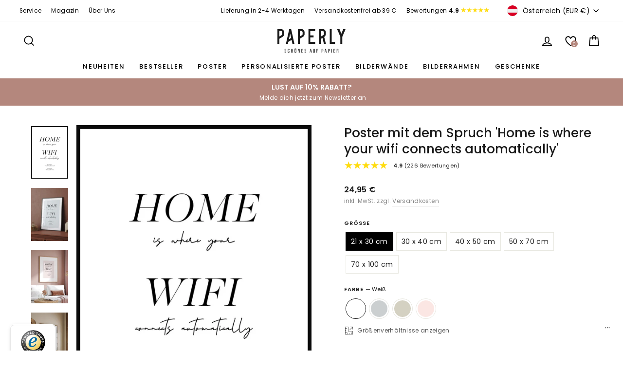

--- FILE ---
content_type: text/html; charset=utf-8
request_url: https://paperly.shop/de-at/cart?t=1769403128741&view=ajax
body_size: -42
content:



<div class="cart__items"
  data-count="0"
  data-cart-subtotal="0">

  <div class="shipping-card"> 
    
        
     
    <div class="drawer-shipping-status">
      <span class="drawer-shipping-status-img">
        <img src="https://cdn.shopify.com/s/files/1/0554/3621/4452/files/icon-delivery-green.svg?v=1649539070" alt="">
      </span>
      <span class="drawer-shipping-text">Nur noch <strong>39,00 €</strong> bis zum kostenlosen Versand mit DHL.</span>
    </div>
    
  </div>
  <div class="free-shipping-bar">
	<div class="free-shipping-bar-marked" style="width:%;"></div>
  </div>

  
</div>

<div class="cart__discounts cart__item-sub cart__item-row hide">
  <div>Rabatte</div>
  <div>
    
  </div>
</div>	

--- FILE ---
content_type: text/javascript;charset=utf-8
request_url: https://assets.cloudlift.app/api/assets/upload.js?shop=paperly-shop.myshopify.com
body_size: 4119
content:
window.Cloudlift = window.Cloudlift || {};window.Cloudlift.upload = { config: {"app":"upload","shop":"paperly-shop.myshopify.com","url":"https://paperly.shop","api":"https://api.cloudlift.app","assets":"https://cdn.jsdelivr.net/gh/cloudlift-app/cdn@0.14.29","mode":"prod","currencyFormats":{"moneyFormat":"{{amount_with_comma_separator}} €","moneyWithCurrencyFormat":"€{{amount_with_comma_separator}} EUR"},"resources":["https://cdn.jsdelivr.net/gh/cloudlift-app/cdn@0.14.29/static/app-upload.css","https://cdn.jsdelivr.net/gh/cloudlift-app/cdn@0.14.29/static/app-upload.js"],"locale":"de","i18n":{"upload.config.image.editor.color.exposure":"Wirkung","upload.config.file.load.error":"Fehler beim Laden","upload.config.file.size.notavailable":"Dateigrösse nicht verfügbar","upload.config.error.required":"Bitte lade eine Datei hoch","upload.config.image.editor.crop.rotate.right":"Rechts drehen","upload.config.file.button.undo":"Rückgängig machen","upload.config.error.fileCountMin":"Bitte lade mindestens {min} Datei (en) hoch","upload.config.image.resolution.expected.min":"Die minimale Auflösung ist {minResolution}","upload.config.file.upload.error.revert":"Fehler beim Zurücksetzen","upload.config.image.size.tobig":"Das Bild ist zu groß","upload.config.image.editor.resize.height":"Höhe","upload.config.error.inapp":"Upload fehler","upload.config.image.editor.crop.aspect.ratio":"Seitenverhältnis","upload.config.image.editor.button.cancel":"Abbrechen","upload.config.image.editor.status.error":"Fehler beim Laden des Bildes","upload.config.file.button.retry":"Nochmal versuchen","upload.config.image.editor.util.markup.text":"Text","upload.config.image.ratio.expected":"Bildverhältnis {ratio} wird erwartet","upload.config.file.button.remove":"Entfernen","upload.config.image.resolution.expected.max":"Die maximale Auflösung ist {maxResolution}","upload.config.error.inapp.facebook":"Bitte öffne die Seite außerhalb von Facebook","upload.config.image.editor.util.markup.size":"Größe","upload.config.image.size.expected.max":"Die maximale Größe beträgt {maxWidth} × {maxHeight}","upload.config.image.editor.util.markup.select":"Auswählen","upload.config.file.uploading":"Hochladen","upload.config.image.editor.resize.width":"Breite","upload.config.image.editor.crop.flip.horizontal":"Horizontal spiegeln","upload.config.file.link":"\uD83D\uDD17","upload.config.image.editor.status.loading":"Bild wird geladen...","upload.config.image.editor.status.processing":"Bildverarbeitung...","upload.config.file.loading":"Lade...","upload.config.file.upload.canceled":"Upload abgebrochen","upload.config.file.upload.cancel":"Klick um zu Annullieren","upload.config.image.editor.crop.rotate.left":"Links drehen","upload.config.file.type.notallowed":"Dateityp nicht erlaubt","upload.config.file.type.expected":"Erwartet {lastType}","upload.config.image.editor.util.markup":"Markup","upload.config.file.button.cancel":"Abbrechen","upload.config.image.editor.status.waiting":"Warten auf Bild ...","upload.config.file.upload.retry":"Klicken, um erneut zu versuchen","upload.config.image.editor.resize.apply":"Anwenden","upload.config.image.editor.color.contrast":"Kontrast","upload.config.file.size.tobig":"Datei ist zu groß","upload.config.dragdrop":"Drag & Drop Deines Bildes oder <u>Durchsuchen</u>","upload.config.file.upload.undo":"Klicke um den Vorgang rückgängig zu machen","upload.config.image.editor.color.saturation":"Sättigung","upload.config.file.button.upload":"Hochladen","upload.config.file.size.waiting":"Warten auf Größe","upload.config.image.editor.util.color":"Farben","upload.config.error.inputs":"Bitte fülle alle Pflichtfelder aus","upload.config.image.editor.util.markup.circle":"Kreis","upload.config.image.type.notsupported":"Der Bildtyp wird nicht unterstützt","upload.config.image.editor.crop.flip.vertical":"Vertikal spiegeln","upload.config.image.size.expected.min":"Mindestgröße ist {minWidth} × {minHeight}","upload.config.image.editor.button.reset":"Zurücksetzen","upload.config.image.ratio.invalid":"Seitenverhältnis ungültig","upload.config.error.ready":"Bitte warte bis der Upload abgeschlossen ist","upload.config.image.editor.crop.zoom":"Zoom","upload.config.file.upload.error.remove":"Fehler beim Entfernen","upload.config.image.editor.util.markup.remove":"Entfernen","upload.config.image.resolution.max":"Die Auflösung ist zu hoch","upload.config.image.editor.util.crop":"Ausschnitt","upload.config.image.editor.color.brightness":"Helligkeit","upload.config.image.editor.util.markup.draw":"Zeichnen","upload.config.image.editor.util.resize":"Größe ändern","upload.config.file.upload.error":"Fehler beim Datei-Upload.","upload.config.image.editor.util.filter":"Filter","upload.config.file.upload.complete":"Upload abgeschlossen","upload.config.error.inapp.instagram":"Bitte öffne die Seite außerhalb von Instagram","upload.config.image.editor.util.markup.arrow":"Pfeil","upload.config.file.size.max":"Maximale Dateigröße ist {filesize}","upload.config.image.resolution.min":"Die Auflösung ist zu tief low","upload.config.image.editor.util.markup.square":"Quadrat","upload.config.image.size.tosmall":"Bildgröße ist zu klein","upload.config.file.button.abort":"Abbrechen","upload.config.image.editor.button.confirm":"Hochladen"},"level":1,"version":"0.14.29","setup":true,"fields":[{"uuid":"cl7iexifduxs","required":false,"hidden":false,"field":"upload","propertyTransform":true,"fieldProperty":"properties","fieldId":"_cl-upload","fieldThumbnail":"thumbnail","fieldThumbnailPreview":true,"className":"","label":"","text":"Drag & Drop Deines Bildes oder <u>Durchsuchen</u>","selector":".upload-lift","conditionMode":0,"conditions":[{"field":"product","operator":"contains","value":"poster","objects":[{"id":"7501469712637","title":"Koordinaten mit Bild Poster","handle":"poster-koordinaten-mit-bild"}],"tags":null}],"styles":{"file-grid":"0","font-family":"Poppins, -apple-system, BlinkMacSystemFont, 'Segoe UI', Roboto,Helvetica, Arial, sans-serif, 'Apple Color Emoji', 'Segoe UI Emoji','Segoe UI Symbol'","input-order":"top","label-color":"#1a1a1a","file-counter":"0","input-margin":"3.0px","buttons-color":"#fff","label-font-size":"13.0px","label-color-drop":"#1a1a1a","area-border-radius":"0.0px","file-border-radius":"2.0px","label-font-size-drop":"13.0px","area-background-color":"#fff","file-background-color":"#a8a8a8","buttons-background-color":"rgba(0,0,0,0.5)","upload-error-background-color":"#FF0000","upload-success-background-color":"#61714d"},"theme":"default","css":"#cl7iexifduxs .cl-hide{display:none!important}#cl7iexifduxs .cl-upload--label{color:#1a1a1a;font-size:13px;display:block}#cl7iexifduxs .cl-upload--input-field{margin-bottom:3px}#cl7iexifduxs .cl-upload--input{width:100%;box-sizing:border-box;padding:10px 18px;margin:0;border:1px solid #fff;border-radius:0}#cl7iexifduxs input[type=checkbox].cl-upload--input,#cl7iexifduxs input[type=radio].cl-upload--input{width:1.2em;cursor:pointer}#cl7iexifduxs input[type=radio].cl-upload--input{vertical-align:middle;margin-right:10px}#cl7iexifduxs input[type=color].cl-upload--input{width:40px;height:40px;cursor:pointer;padding:0;border:0}#cl7iexifduxs input[type=radio]+.cl-upload-color-rect{margin-right:10px;margin-bottom:10px}#cl7iexifduxs input[type=radio]:checked+.cl-upload-color-rect{border:2px solid #404040}#cl7iexifduxs .cl-upload-color-rect{width:30px;height:30px;display:inline-block;vertical-align:middle;border-radius:3px}#cl7iexifduxs .cl-upload--invalid{border-color:#e60000}#cl7iexifduxs .cl-upload--errors{overflow:hidden;transition:max-height 2s ease-out;max-height:0}#cl7iexifduxs .cl-upload--errors.open{max-height:400px}#cl7iexifduxs .cl-upload--error{text-align:center;font-size:11px;cursor:pointer;position:relative;opacity:1;font-family:Poppins,-apple-system,BlinkMacSystemFont,'Segoe UI',Roboto,Helvetica,Arial,sans-serif,'Apple Color Emoji','Segoe UI Emoji','Segoe UI Symbol';box-sizing:border-box;color:#fff;background-color:#f00;padding:.3rem .7rem;margin-bottom:.7rem;border:1px solid transparent;border-color:#e60000;border-radius:2px}#cl7iexifduxs .cl-upload--error:after{content:'x';position:absolute;right:1rem;top:.25rem}#cl7iexifduxs .cl-upload--error.dismissed{opacity:0;transition:opacity .3s ease-out}#cl7iexifduxs .filepond--root{font-family:Poppins,-apple-system,BlinkMacSystemFont,'Segoe UI',Roboto,Helvetica,Arial,sans-serif,'Apple Color Emoji','Segoe UI Emoji','Segoe UI Symbol'}#cl7iexifduxs .filepond--file-action-button{cursor:pointer;min-height:auto!important;height:1.625em}#cl7iexifduxs .filepond--drop-label{color:#1a1a1a}#cl7iexifduxs .filepond--drop-label label{cursor:pointer;width:auto!important;height:auto!important;position:relative!important;color:#1a1a1a!important;font-size:13px!important}#cl7iexifduxs .filepond--drop-label u{cursor:pointer;text-decoration-color:#1a1a1a}#cl7iexifduxs .filepond--label-action{text-decoration-color:#1a1a1a}#cl7iexifduxs .filepond--panel-root{background-color:#fff!important}#cl7iexifduxs .filepond--panel-root{border-radius:0}#cl7iexifduxs .filepond--item-panel,#cl7iexifduxs .filepond--file-poster-wrapper,#cl7iexifduxs .filepond--image-preview-wrapper{border-radius:2px}#cl7iexifduxs .filepond--item-panel{background-color:#a8a8a8!important}#cl7iexifduxs .filepond--drip-blob{background-color:#999}#cl7iexifduxs .filepond--file-action-button{background-color:rgba(0,0,0,0.5)}#cl7iexifduxs .filepond--file-action-button{color:#fff}#cl7iexifduxs .filepond--file-action-button:hover,#cl7iexifduxs .filepond--file-action-button:focus{box-shadow:0 0 0 .125em #fff}#cl7iexifduxs .filepond--file{color:#000;font-size:16px}#cl7iexifduxs [data-filepond-item-state*='error'] .filepond--item-panel,#cl7iexifduxs [data-filepond-item-state*='invalid'] .filepond--item-panel{background-color:#f00!important}#cl7iexifduxs [data-filepond-item-state*='invalid'] .filepond--file{color:#fff}#cl7iexifduxs [data-filepond-item-state='processing-complete'] .filepond--item-panel{background-color:#61714d!important}#cl7iexifduxs [data-filepond-item-state='processing-complete'] .filepond--file{color:#fff}#cl7iexifduxs .filepond--image-preview-overlay-idle{color:rgba(117,117,117,0.8)}#cl7iexifduxs .filepond--image-preview,#cl7iexifduxs .filepond--file-poster{background-color:#a8a8a8}#cl7iexifduxs .filepond--image-preview-overlay-success{color:#61714d}#cl7iexifduxs .filepond--image-preview-overlay-failure{color:#f00}","fileMimeTypes":[],"fileMimeTypesValidate":false,"fileSizeMaxPlan":10,"fileMultiple":false,"fileCountMin":0,"fileCountMax":10,"fileCounter":false,"fileQuantity":false,"fileFetch":false,"fileSubmitRemove":true,"fileSubmitClear":false,"fileName":false,"fileGrid":false,"imagePreview":true,"imageSizeValidate":false,"imageThumbnail":false,"imageThumbnailWidth":500,"imageThumbnailHeight":500,"convert":false,"convertInfo":false,"convertInfoPagesQuantity":false,"convertInfoLengthQuantity":false,"pdfMultiPage":false,"pdfTransparent":false,"serverTransform":false,"imageOriginal":false,"imageEditor":true,"imageEditorOpen":true,"imageEditorCropRestrict":false,"imageEditorCropRatios":[{"label":"Free","value":""},{"label":"Portrait","value":"3:2"},{"label":"Square","value":"1:1"},{"label":"Landscape","value":"4:3"}],"imageEditorUtils":[],"imageEditorPintura":false,"inputFields":[],"variantConfigs":[],"variantConfig":false}],"extensions":""}};loadjs=function(){var a=function(){},c={},u={},f={};function o(e,n){if(e){var t=f[e];if(u[e]=n,t)for(;t.length;)t[0](e,n),t.splice(0,1)}}function l(e,n){e.call&&(e={success:e}),n.length?(e.error||a)(n):(e.success||a)(e)}function h(t,r,s,i){var c,o,e=document,n=s.async,u=(s.numRetries||0)+1,f=s.before||a,l=t.replace(/^(css|img)!/,"");i=i||0,/(^css!|\.css$)/.test(t)?((o=e.createElement("link")).rel="stylesheet",o.href=l,(c="hideFocus"in o)&&o.relList&&(c=0,o.rel="preload",o.as="style")):/(^img!|\.(png|gif|jpg|svg)$)/.test(t)?(o=e.createElement("img")).src=l:((o=e.createElement("script")).src=t,o.async=void 0===n||n),!(o.onload=o.onerror=o.onbeforeload=function(e){var n=e.type[0];if(c)try{o.sheet.cssText.length||(n="e")}catch(e){18!=e.code&&(n="e")}if("e"==n){if((i+=1)<u)return h(t,r,s,i)}else if("preload"==o.rel&&"style"==o.as)return o.rel="stylesheet";r(t,n,e.defaultPrevented)})!==f(t,o)&&e.head.appendChild(o)}function t(e,n,t){var r,s;if(n&&n.trim&&(r=n),s=(r?t:n)||{},r){if(r in c)throw"LoadJS";c[r]=!0}function i(n,t){!function(e,r,n){var t,s,i=(e=e.push?e:[e]).length,c=i,o=[];for(t=function(e,n,t){if("e"==n&&o.push(e),"b"==n){if(!t)return;o.push(e)}--i||r(o)},s=0;s<c;s++)h(e[s],t,n)}(e,function(e){l(s,e),n&&l({success:n,error:t},e),o(r,e)},s)}if(s.returnPromise)return new Promise(i);i()}return t.ready=function(e,n){return function(e,t){e=e.push?e:[e];var n,r,s,i=[],c=e.length,o=c;for(n=function(e,n){n.length&&i.push(e),--o||t(i)};c--;)r=e[c],(s=u[r])?n(r,s):(f[r]=f[r]||[]).push(n)}(e,function(e){l(n,e)}),t},t.done=function(e){o(e,[])},t.reset=function(){c={},u={},f={}},t.isDefined=function(e){return e in c},t}();!function(e){loadjs(e.resources,"assets",{success:function(){var n,t="cloudlift."+e.app+".ready";"function"==typeof Event?n=new Event(t):(n=document.createEvent("Event")).initEvent(t,!0,!0),window.dispatchEvent(n)},error:function(e){console.error("failed to load assets",e)}})}(window.Cloudlift.upload.config);

--- FILE ---
content_type: image/svg+xml
request_url: https://cdn.shopify.com/s/files/1/0554/3621/4452/files/icon-facebook.svg?v=1648112943
body_size: -623
content:
<?xml version="1.0" encoding="utf-8"?>
<!-- Generator: Adobe Illustrator 26.1.0, SVG Export Plug-In . SVG Version: 6.00 Build 0)  -->
<svg version="1.1" id="Ebene_1" xmlns="http://www.w3.org/2000/svg" xmlns:xlink="http://www.w3.org/1999/xlink" x="0px" y="0px"
	 viewBox="0 0 24 24" style="enable-background:new 0 0 24 24;" xml:space="preserve">
<style type="text/css">
	.st0{fill:#1A1A1A;}
</style>
<path class="st0" d="M17.4,13.4l0.6-4.2H14V6.4c0-1.2,0.6-2.3,2.4-2.3h1.8V0.5c0,0-1.7-0.3-3.3-0.3c-3.3,0-5.5,2-5.5,5.7v3.2H5.7
	v4.2h3.7v10.2c0.7,0.1,1.5,0.2,2.3,0.2c0.8,0,1.5-0.1,2.3-0.2V13.4H17.4z"/>
</svg>


--- FILE ---
content_type: text/javascript
request_url: https://widgets.trustedshops.com/js/XFB8988B033BF8C8372346C6BCB61AA52.js
body_size: 1298
content:
((e,t)=>{const a={shopInfo:{tsId:"XFB8988B033BF8C8372346C6BCB61AA52",name:"paperly.shop",url:"paperly.shop",language:"de",targetMarket:"DEU",ratingVariant:"WIDGET",eTrustedIds:{accountId:"acc-33c27752-92b1-4783-ad95-e772d2d50484",channelId:"chl-a8c2aaca-6faa-489b-bb4e-62274457e7a7"},buyerProtection:{certificateType:"CLASSIC",certificateState:"PRODUCTION",mainProtectionCurrency:"EUR",classicProtectionAmount:100,maxProtectionDuration:30,plusProtectionAmount:2e4,basicProtectionAmount:100,firstCertified:"2021-11-30 09:18:49"},reviewSystem:{rating:{averageRating:0,averageRatingCount:0,overallRatingCount:85,distribution:{oneStar:0,twoStars:0,threeStars:0,fourStars:0,fiveStars:0}},reviews:[{average:5,rawChangeDate:"2024-07-19T09:23:38.000Z",changeDate:"19.7.2024"},{average:5,buyerStatement:"Unkomplizierte Bestellung und schnelle Lieferung",rawChangeDate:"2024-06-17T12:26:18.000Z",changeDate:"17.6.2024"},{average:5,rawChangeDate:"2024-06-06T17:34:41.000Z",changeDate:"6.6.2024"}]},features:["SHOP_CONSUMER_MEMBERSHIP","GUARANTEE_RECOG_CLASSIC_INTEGRATION","MARS_REVIEWS","MARS_EVENTS","DISABLE_REVIEWREQUEST_SENDING","REVIEWS_AUTO_COLLECTION","MARS_PUBLIC_QUESTIONNAIRE","MARS_QUESTIONNAIRE"],consentManagementType:"OFF",urls:{profileUrl:"https://www.trustedshops.de/bewertung/info_XFB8988B033BF8C8372346C6BCB61AA52.html",profileUrlLegalSection:"https://www.trustedshops.de/bewertung/info_XFB8988B033BF8C8372346C6BCB61AA52.html#legal-info",reviewLegalUrl:"https://help.etrusted.com/hc/de/articles/23970864566162"},contractStartDate:"2021-11-23 00:00:00",shopkeeper:{name:"Paperly, Inh. Jannis Gerlinger",street:"Blumenstraße 17",country:"DE",city:"Stuttgart",zip:"70182"},displayVariant:"trustmark-only",variant:"full",twoLetterCountryCode:"DE"},"process.env":{STAGE:"prod"},externalConfig:{trustbadgeScriptUrl:"https://widgets.trustedshops.com/assets/trustbadge.js",cdnDomain:"widgets.trustedshops.com"},elementIdSuffix:"-98e3dadd90eb493088abdc5597a70810",buildTimestamp:"2026-01-25T05:34:03.402Z",buildStage:"prod"},r=a=>{const{trustbadgeScriptUrl:r}=a.externalConfig;let n=t.querySelector(`script[src="${r}"]`);n&&t.body.removeChild(n),n=t.createElement("script"),n.src=r,n.charset="utf-8",n.setAttribute("data-type","trustbadge-business-logic"),n.onerror=()=>{throw new Error(`The Trustbadge script could not be loaded from ${r}. Have you maybe selected an invalid TSID?`)},n.onload=()=>{e.trustbadge?.load(a)},t.body.appendChild(n)};"complete"===t.readyState?r(a):e.addEventListener("load",(()=>{r(a)}))})(window,document);

--- FILE ---
content_type: text/javascript; charset=utf-8
request_url: https://paperly.shop/de-at/products/poster-home-is-where-your-wifi-connects-automatically.js
body_size: 1744
content:
{"id":7963886977291,"title":"Poster mit dem Spruch 'Home is where your wifi connects automatically'","handle":"poster-home-is-where-your-wifi-connects-automatically","description":"\u003ch2\u003ePersonalisierbares Poster mit dem witzigen Spruch 'Home is where your wifi connects automatically' und euren WLAN Daten.\u003c\/h2\u003e\n\u003cp\u003eMit diesem witzigen Poster richtest du nicht nur dein Zuhause besucherfreundlich ein, sondern zeigst auch deinen Gästen das du Humor besitzt. Auf diesem Poster kannst du deine WLan \/ Wifi Daten in Form von Netzwerkname und Passwort eintragen. Das Poster passt perfekt in die Küche, Wohnzimmer, Flur oder Arbeitszimmer und ist in verschiedenen Farben erhältlich.\u003c\/p\u003e\n\u003cp\u003eGib deinen Personalisierungswunsch im dafür vorgesehenen Feld an und wir erstellen dir dein individuelles Wunschposter.\u003c\/p\u003e","published_at":"2022-05-23T08:43:38+02:00","created_at":"2022-05-23T08:30:36+02:00","vendor":"paperly","type":"Poster","tags":["Details","Familie","Familienposter","Freunde","Geschenk","Hochformat","Home","Name","Namen","Neu","Personalisierbar","Schrift","schwarz-weiss","Typografie","Weiß","Wifi"],"price":2495,"price_min":2495,"price_max":4995,"available":true,"price_varies":true,"compare_at_price":null,"compare_at_price_min":0,"compare_at_price_max":0,"compare_at_price_varies":false,"variants":[{"id":43507816595723,"title":"21 x 30 cm \/ Weiß","option1":"21 x 30 cm","option2":"Weiß","option3":null,"sku":null,"requires_shipping":true,"taxable":true,"featured_image":{"id":40122203111691,"product_id":7963886977291,"position":1,"created_at":"2022-05-23T08:31:58+02:00","updated_at":"2022-05-23T08:32:27+02:00","alt":"Poster home is where your wifi connects automatically","width":860,"height":1230,"src":"https:\/\/cdn.shopify.com\/s\/files\/1\/0554\/3621\/4452\/products\/poster-home-is-where-your-wifi-connects-automatically-weiss-1.jpg?v=1653287547","variant_ids":[43507816595723,43507816628491,43507816661259,43507816694027,43507816726795]},"available":true,"name":"Poster mit dem Spruch 'Home is where your wifi connects automatically' - 21 x 30 cm \/ Weiß","public_title":"21 x 30 cm \/ Weiß","options":["21 x 30 cm","Weiß"],"price":2495,"weight":200,"compare_at_price":null,"inventory_management":"shopify","barcode":null,"featured_media":{"alt":"Poster home is where your wifi connects automatically","id":32787973275915,"position":1,"preview_image":{"aspect_ratio":0.699,"height":1230,"width":860,"src":"https:\/\/cdn.shopify.com\/s\/files\/1\/0554\/3621\/4452\/products\/poster-home-is-where-your-wifi-connects-automatically-weiss-1.jpg?v=1653287547"}},"requires_selling_plan":false,"selling_plan_allocations":[]},{"id":43507818627339,"title":"21 x 30 cm \/ Graublau","option1":"21 x 30 cm","option2":"Graublau","option3":null,"sku":"","requires_shipping":true,"taxable":true,"featured_image":{"id":40122203275531,"product_id":7963886977291,"position":7,"created_at":"2022-05-23T08:31:58+02:00","updated_at":"2022-05-23T08:32:10+02:00","alt":"Poster home is where your wifi connects automatically zum Einzug","width":860,"height":1230,"src":"https:\/\/cdn.shopify.com\/s\/files\/1\/0554\/3621\/4452\/products\/poster-home-is-where-your-wifi-connects-automatically-graublau-1.jpg?v=1653287530","variant_ids":[43507818627339,43507818725643,43507818823947,43507818922251,43507819020555]},"available":true,"name":"Poster mit dem Spruch 'Home is where your wifi connects automatically' - 21 x 30 cm \/ Graublau","public_title":"21 x 30 cm \/ Graublau","options":["21 x 30 cm","Graublau"],"price":2495,"weight":200,"compare_at_price":null,"inventory_management":"shopify","barcode":"","featured_media":{"alt":"Poster home is where your wifi connects automatically zum Einzug","id":32787973177611,"position":7,"preview_image":{"aspect_ratio":0.699,"height":1230,"width":860,"src":"https:\/\/cdn.shopify.com\/s\/files\/1\/0554\/3621\/4452\/products\/poster-home-is-where-your-wifi-connects-automatically-graublau-1.jpg?v=1653287530"}},"requires_selling_plan":false,"selling_plan_allocations":[]},{"id":43507818660107,"title":"21 x 30 cm \/ Olivgrün","option1":"21 x 30 cm","option2":"Olivgrün","option3":null,"sku":"","requires_shipping":true,"taxable":true,"featured_image":{"id":40122203406603,"product_id":7963886977291,"position":8,"created_at":"2022-05-23T08:31:58+02:00","updated_at":"2022-05-23T08:32:10+02:00","alt":"Poster home is where your wifi connects automatically als Geschenk","width":860,"height":1230,"src":"https:\/\/cdn.shopify.com\/s\/files\/1\/0554\/3621\/4452\/products\/poster-home-is-where-your-wifi-connects-automatically-olivgruen-1.jpg?v=1653287530","variant_ids":[43507818660107,43507818758411,43507818856715,43507818955019,43507819053323]},"available":true,"name":"Poster mit dem Spruch 'Home is where your wifi connects automatically' - 21 x 30 cm \/ Olivgrün","public_title":"21 x 30 cm \/ Olivgrün","options":["21 x 30 cm","Olivgrün"],"price":2495,"weight":200,"compare_at_price":null,"inventory_management":"shopify","barcode":"","featured_media":{"alt":"Poster home is where your wifi connects automatically als Geschenk","id":32787973210379,"position":8,"preview_image":{"aspect_ratio":0.699,"height":1230,"width":860,"src":"https:\/\/cdn.shopify.com\/s\/files\/1\/0554\/3621\/4452\/products\/poster-home-is-where-your-wifi-connects-automatically-olivgruen-1.jpg?v=1653287530"}},"requires_selling_plan":false,"selling_plan_allocations":[]},{"id":43507818692875,"title":"21 x 30 cm \/ Rosa","option1":"21 x 30 cm","option2":"Rosa","option3":null,"sku":"","requires_shipping":true,"taxable":true,"featured_image":{"id":40122203209995,"product_id":7963886977291,"position":9,"created_at":"2022-05-23T08:31:58+02:00","updated_at":"2022-05-23T08:32:10+02:00","alt":"Poster home is where your wifi connects automatically in Rosa","width":860,"height":1230,"src":"https:\/\/cdn.shopify.com\/s\/files\/1\/0554\/3621\/4452\/products\/poster-home-is-where-your-wifi-connects-automatically-rosa-1.jpg?v=1653287530","variant_ids":[43507818692875,43507818791179,43507818889483,43507818987787,43507819086091]},"available":true,"name":"Poster mit dem Spruch 'Home is where your wifi connects automatically' - 21 x 30 cm \/ Rosa","public_title":"21 x 30 cm \/ Rosa","options":["21 x 30 cm","Rosa"],"price":2495,"weight":200,"compare_at_price":null,"inventory_management":"shopify","barcode":"","featured_media":{"alt":"Poster home is where your wifi connects automatically in Rosa","id":32787973243147,"position":9,"preview_image":{"aspect_ratio":0.699,"height":1230,"width":860,"src":"https:\/\/cdn.shopify.com\/s\/files\/1\/0554\/3621\/4452\/products\/poster-home-is-where-your-wifi-connects-automatically-rosa-1.jpg?v=1653287530"}},"requires_selling_plan":false,"selling_plan_allocations":[]},{"id":43507816628491,"title":"30 x 40 cm \/ Weiß","option1":"30 x 40 cm","option2":"Weiß","option3":null,"sku":null,"requires_shipping":true,"taxable":true,"featured_image":{"id":40122203111691,"product_id":7963886977291,"position":1,"created_at":"2022-05-23T08:31:58+02:00","updated_at":"2022-05-23T08:32:27+02:00","alt":"Poster home is where your wifi connects automatically","width":860,"height":1230,"src":"https:\/\/cdn.shopify.com\/s\/files\/1\/0554\/3621\/4452\/products\/poster-home-is-where-your-wifi-connects-automatically-weiss-1.jpg?v=1653287547","variant_ids":[43507816595723,43507816628491,43507816661259,43507816694027,43507816726795]},"available":true,"name":"Poster mit dem Spruch 'Home is where your wifi connects automatically' - 30 x 40 cm \/ Weiß","public_title":"30 x 40 cm \/ Weiß","options":["30 x 40 cm","Weiß"],"price":2995,"weight":200,"compare_at_price":null,"inventory_management":"shopify","barcode":null,"featured_media":{"alt":"Poster home is where your wifi connects automatically","id":32787973275915,"position":1,"preview_image":{"aspect_ratio":0.699,"height":1230,"width":860,"src":"https:\/\/cdn.shopify.com\/s\/files\/1\/0554\/3621\/4452\/products\/poster-home-is-where-your-wifi-connects-automatically-weiss-1.jpg?v=1653287547"}},"requires_selling_plan":false,"selling_plan_allocations":[]},{"id":43507818725643,"title":"30 x 40 cm \/ Graublau","option1":"30 x 40 cm","option2":"Graublau","option3":null,"sku":"","requires_shipping":true,"taxable":true,"featured_image":{"id":40122203275531,"product_id":7963886977291,"position":7,"created_at":"2022-05-23T08:31:58+02:00","updated_at":"2022-05-23T08:32:10+02:00","alt":"Poster home is where your wifi connects automatically zum Einzug","width":860,"height":1230,"src":"https:\/\/cdn.shopify.com\/s\/files\/1\/0554\/3621\/4452\/products\/poster-home-is-where-your-wifi-connects-automatically-graublau-1.jpg?v=1653287530","variant_ids":[43507818627339,43507818725643,43507818823947,43507818922251,43507819020555]},"available":true,"name":"Poster mit dem Spruch 'Home is where your wifi connects automatically' - 30 x 40 cm \/ Graublau","public_title":"30 x 40 cm \/ Graublau","options":["30 x 40 cm","Graublau"],"price":2995,"weight":200,"compare_at_price":null,"inventory_management":"shopify","barcode":"","featured_media":{"alt":"Poster home is where your wifi connects automatically zum Einzug","id":32787973177611,"position":7,"preview_image":{"aspect_ratio":0.699,"height":1230,"width":860,"src":"https:\/\/cdn.shopify.com\/s\/files\/1\/0554\/3621\/4452\/products\/poster-home-is-where-your-wifi-connects-automatically-graublau-1.jpg?v=1653287530"}},"requires_selling_plan":false,"selling_plan_allocations":[]},{"id":43507818758411,"title":"30 x 40 cm \/ Olivgrün","option1":"30 x 40 cm","option2":"Olivgrün","option3":null,"sku":"","requires_shipping":true,"taxable":true,"featured_image":{"id":40122203406603,"product_id":7963886977291,"position":8,"created_at":"2022-05-23T08:31:58+02:00","updated_at":"2022-05-23T08:32:10+02:00","alt":"Poster home is where your wifi connects automatically als Geschenk","width":860,"height":1230,"src":"https:\/\/cdn.shopify.com\/s\/files\/1\/0554\/3621\/4452\/products\/poster-home-is-where-your-wifi-connects-automatically-olivgruen-1.jpg?v=1653287530","variant_ids":[43507818660107,43507818758411,43507818856715,43507818955019,43507819053323]},"available":true,"name":"Poster mit dem Spruch 'Home is where your wifi connects automatically' - 30 x 40 cm \/ Olivgrün","public_title":"30 x 40 cm \/ Olivgrün","options":["30 x 40 cm","Olivgrün"],"price":2995,"weight":200,"compare_at_price":null,"inventory_management":"shopify","barcode":"","featured_media":{"alt":"Poster home is where your wifi connects automatically als Geschenk","id":32787973210379,"position":8,"preview_image":{"aspect_ratio":0.699,"height":1230,"width":860,"src":"https:\/\/cdn.shopify.com\/s\/files\/1\/0554\/3621\/4452\/products\/poster-home-is-where-your-wifi-connects-automatically-olivgruen-1.jpg?v=1653287530"}},"requires_selling_plan":false,"selling_plan_allocations":[]},{"id":43507818791179,"title":"30 x 40 cm \/ Rosa","option1":"30 x 40 cm","option2":"Rosa","option3":null,"sku":"","requires_shipping":true,"taxable":true,"featured_image":{"id":40122203209995,"product_id":7963886977291,"position":9,"created_at":"2022-05-23T08:31:58+02:00","updated_at":"2022-05-23T08:32:10+02:00","alt":"Poster home is where your wifi connects automatically in Rosa","width":860,"height":1230,"src":"https:\/\/cdn.shopify.com\/s\/files\/1\/0554\/3621\/4452\/products\/poster-home-is-where-your-wifi-connects-automatically-rosa-1.jpg?v=1653287530","variant_ids":[43507818692875,43507818791179,43507818889483,43507818987787,43507819086091]},"available":true,"name":"Poster mit dem Spruch 'Home is where your wifi connects automatically' - 30 x 40 cm \/ Rosa","public_title":"30 x 40 cm \/ Rosa","options":["30 x 40 cm","Rosa"],"price":2995,"weight":200,"compare_at_price":null,"inventory_management":"shopify","barcode":"","featured_media":{"alt":"Poster home is where your wifi connects automatically in Rosa","id":32787973243147,"position":9,"preview_image":{"aspect_ratio":0.699,"height":1230,"width":860,"src":"https:\/\/cdn.shopify.com\/s\/files\/1\/0554\/3621\/4452\/products\/poster-home-is-where-your-wifi-connects-automatically-rosa-1.jpg?v=1653287530"}},"requires_selling_plan":false,"selling_plan_allocations":[]},{"id":43507816661259,"title":"40 x 50 cm \/ Weiß","option1":"40 x 50 cm","option2":"Weiß","option3":null,"sku":null,"requires_shipping":true,"taxable":true,"featured_image":{"id":40122203111691,"product_id":7963886977291,"position":1,"created_at":"2022-05-23T08:31:58+02:00","updated_at":"2022-05-23T08:32:27+02:00","alt":"Poster home is where your wifi connects automatically","width":860,"height":1230,"src":"https:\/\/cdn.shopify.com\/s\/files\/1\/0554\/3621\/4452\/products\/poster-home-is-where-your-wifi-connects-automatically-weiss-1.jpg?v=1653287547","variant_ids":[43507816595723,43507816628491,43507816661259,43507816694027,43507816726795]},"available":true,"name":"Poster mit dem Spruch 'Home is where your wifi connects automatically' - 40 x 50 cm \/ Weiß","public_title":"40 x 50 cm \/ Weiß","options":["40 x 50 cm","Weiß"],"price":3495,"weight":200,"compare_at_price":null,"inventory_management":"shopify","barcode":null,"featured_media":{"alt":"Poster home is where your wifi connects automatically","id":32787973275915,"position":1,"preview_image":{"aspect_ratio":0.699,"height":1230,"width":860,"src":"https:\/\/cdn.shopify.com\/s\/files\/1\/0554\/3621\/4452\/products\/poster-home-is-where-your-wifi-connects-automatically-weiss-1.jpg?v=1653287547"}},"requires_selling_plan":false,"selling_plan_allocations":[]},{"id":43507818823947,"title":"40 x 50 cm \/ Graublau","option1":"40 x 50 cm","option2":"Graublau","option3":null,"sku":"","requires_shipping":true,"taxable":true,"featured_image":{"id":40122203275531,"product_id":7963886977291,"position":7,"created_at":"2022-05-23T08:31:58+02:00","updated_at":"2022-05-23T08:32:10+02:00","alt":"Poster home is where your wifi connects automatically zum Einzug","width":860,"height":1230,"src":"https:\/\/cdn.shopify.com\/s\/files\/1\/0554\/3621\/4452\/products\/poster-home-is-where-your-wifi-connects-automatically-graublau-1.jpg?v=1653287530","variant_ids":[43507818627339,43507818725643,43507818823947,43507818922251,43507819020555]},"available":true,"name":"Poster mit dem Spruch 'Home is where your wifi connects automatically' - 40 x 50 cm \/ Graublau","public_title":"40 x 50 cm \/ Graublau","options":["40 x 50 cm","Graublau"],"price":3495,"weight":200,"compare_at_price":null,"inventory_management":"shopify","barcode":"","featured_media":{"alt":"Poster home is where your wifi connects automatically zum Einzug","id":32787973177611,"position":7,"preview_image":{"aspect_ratio":0.699,"height":1230,"width":860,"src":"https:\/\/cdn.shopify.com\/s\/files\/1\/0554\/3621\/4452\/products\/poster-home-is-where-your-wifi-connects-automatically-graublau-1.jpg?v=1653287530"}},"requires_selling_plan":false,"selling_plan_allocations":[]},{"id":43507818856715,"title":"40 x 50 cm \/ Olivgrün","option1":"40 x 50 cm","option2":"Olivgrün","option3":null,"sku":"","requires_shipping":true,"taxable":true,"featured_image":{"id":40122203406603,"product_id":7963886977291,"position":8,"created_at":"2022-05-23T08:31:58+02:00","updated_at":"2022-05-23T08:32:10+02:00","alt":"Poster home is where your wifi connects automatically als Geschenk","width":860,"height":1230,"src":"https:\/\/cdn.shopify.com\/s\/files\/1\/0554\/3621\/4452\/products\/poster-home-is-where-your-wifi-connects-automatically-olivgruen-1.jpg?v=1653287530","variant_ids":[43507818660107,43507818758411,43507818856715,43507818955019,43507819053323]},"available":true,"name":"Poster mit dem Spruch 'Home is where your wifi connects automatically' - 40 x 50 cm \/ Olivgrün","public_title":"40 x 50 cm \/ Olivgrün","options":["40 x 50 cm","Olivgrün"],"price":3495,"weight":200,"compare_at_price":null,"inventory_management":"shopify","barcode":"","featured_media":{"alt":"Poster home is where your wifi connects automatically als Geschenk","id":32787973210379,"position":8,"preview_image":{"aspect_ratio":0.699,"height":1230,"width":860,"src":"https:\/\/cdn.shopify.com\/s\/files\/1\/0554\/3621\/4452\/products\/poster-home-is-where-your-wifi-connects-automatically-olivgruen-1.jpg?v=1653287530"}},"requires_selling_plan":false,"selling_plan_allocations":[]},{"id":43507818889483,"title":"40 x 50 cm \/ Rosa","option1":"40 x 50 cm","option2":"Rosa","option3":null,"sku":"","requires_shipping":true,"taxable":true,"featured_image":{"id":40122203209995,"product_id":7963886977291,"position":9,"created_at":"2022-05-23T08:31:58+02:00","updated_at":"2022-05-23T08:32:10+02:00","alt":"Poster home is where your wifi connects automatically in Rosa","width":860,"height":1230,"src":"https:\/\/cdn.shopify.com\/s\/files\/1\/0554\/3621\/4452\/products\/poster-home-is-where-your-wifi-connects-automatically-rosa-1.jpg?v=1653287530","variant_ids":[43507818692875,43507818791179,43507818889483,43507818987787,43507819086091]},"available":true,"name":"Poster mit dem Spruch 'Home is where your wifi connects automatically' - 40 x 50 cm \/ Rosa","public_title":"40 x 50 cm \/ Rosa","options":["40 x 50 cm","Rosa"],"price":3495,"weight":200,"compare_at_price":null,"inventory_management":"shopify","barcode":"","featured_media":{"alt":"Poster home is where your wifi connects automatically in Rosa","id":32787973243147,"position":9,"preview_image":{"aspect_ratio":0.699,"height":1230,"width":860,"src":"https:\/\/cdn.shopify.com\/s\/files\/1\/0554\/3621\/4452\/products\/poster-home-is-where-your-wifi-connects-automatically-rosa-1.jpg?v=1653287530"}},"requires_selling_plan":false,"selling_plan_allocations":[]},{"id":43507816694027,"title":"50 x 70 cm \/ Weiß","option1":"50 x 70 cm","option2":"Weiß","option3":null,"sku":null,"requires_shipping":true,"taxable":true,"featured_image":{"id":40122203111691,"product_id":7963886977291,"position":1,"created_at":"2022-05-23T08:31:58+02:00","updated_at":"2022-05-23T08:32:27+02:00","alt":"Poster home is where your wifi connects automatically","width":860,"height":1230,"src":"https:\/\/cdn.shopify.com\/s\/files\/1\/0554\/3621\/4452\/products\/poster-home-is-where-your-wifi-connects-automatically-weiss-1.jpg?v=1653287547","variant_ids":[43507816595723,43507816628491,43507816661259,43507816694027,43507816726795]},"available":true,"name":"Poster mit dem Spruch 'Home is where your wifi connects automatically' - 50 x 70 cm \/ Weiß","public_title":"50 x 70 cm \/ Weiß","options":["50 x 70 cm","Weiß"],"price":3995,"weight":200,"compare_at_price":null,"inventory_management":"shopify","barcode":null,"featured_media":{"alt":"Poster home is where your wifi connects automatically","id":32787973275915,"position":1,"preview_image":{"aspect_ratio":0.699,"height":1230,"width":860,"src":"https:\/\/cdn.shopify.com\/s\/files\/1\/0554\/3621\/4452\/products\/poster-home-is-where-your-wifi-connects-automatically-weiss-1.jpg?v=1653287547"}},"requires_selling_plan":false,"selling_plan_allocations":[]},{"id":43507818922251,"title":"50 x 70 cm \/ Graublau","option1":"50 x 70 cm","option2":"Graublau","option3":null,"sku":"","requires_shipping":true,"taxable":true,"featured_image":{"id":40122203275531,"product_id":7963886977291,"position":7,"created_at":"2022-05-23T08:31:58+02:00","updated_at":"2022-05-23T08:32:10+02:00","alt":"Poster home is where your wifi connects automatically zum Einzug","width":860,"height":1230,"src":"https:\/\/cdn.shopify.com\/s\/files\/1\/0554\/3621\/4452\/products\/poster-home-is-where-your-wifi-connects-automatically-graublau-1.jpg?v=1653287530","variant_ids":[43507818627339,43507818725643,43507818823947,43507818922251,43507819020555]},"available":true,"name":"Poster mit dem Spruch 'Home is where your wifi connects automatically' - 50 x 70 cm \/ Graublau","public_title":"50 x 70 cm \/ Graublau","options":["50 x 70 cm","Graublau"],"price":3995,"weight":200,"compare_at_price":null,"inventory_management":"shopify","barcode":"","featured_media":{"alt":"Poster home is where your wifi connects automatically zum Einzug","id":32787973177611,"position":7,"preview_image":{"aspect_ratio":0.699,"height":1230,"width":860,"src":"https:\/\/cdn.shopify.com\/s\/files\/1\/0554\/3621\/4452\/products\/poster-home-is-where-your-wifi-connects-automatically-graublau-1.jpg?v=1653287530"}},"requires_selling_plan":false,"selling_plan_allocations":[]},{"id":43507818955019,"title":"50 x 70 cm \/ Olivgrün","option1":"50 x 70 cm","option2":"Olivgrün","option3":null,"sku":"","requires_shipping":true,"taxable":true,"featured_image":{"id":40122203406603,"product_id":7963886977291,"position":8,"created_at":"2022-05-23T08:31:58+02:00","updated_at":"2022-05-23T08:32:10+02:00","alt":"Poster home is where your wifi connects automatically als Geschenk","width":860,"height":1230,"src":"https:\/\/cdn.shopify.com\/s\/files\/1\/0554\/3621\/4452\/products\/poster-home-is-where-your-wifi-connects-automatically-olivgruen-1.jpg?v=1653287530","variant_ids":[43507818660107,43507818758411,43507818856715,43507818955019,43507819053323]},"available":true,"name":"Poster mit dem Spruch 'Home is where your wifi connects automatically' - 50 x 70 cm \/ Olivgrün","public_title":"50 x 70 cm \/ Olivgrün","options":["50 x 70 cm","Olivgrün"],"price":3995,"weight":200,"compare_at_price":null,"inventory_management":"shopify","barcode":"","featured_media":{"alt":"Poster home is where your wifi connects automatically als Geschenk","id":32787973210379,"position":8,"preview_image":{"aspect_ratio":0.699,"height":1230,"width":860,"src":"https:\/\/cdn.shopify.com\/s\/files\/1\/0554\/3621\/4452\/products\/poster-home-is-where-your-wifi-connects-automatically-olivgruen-1.jpg?v=1653287530"}},"requires_selling_plan":false,"selling_plan_allocations":[]},{"id":43507818987787,"title":"50 x 70 cm \/ Rosa","option1":"50 x 70 cm","option2":"Rosa","option3":null,"sku":"","requires_shipping":true,"taxable":true,"featured_image":{"id":40122203209995,"product_id":7963886977291,"position":9,"created_at":"2022-05-23T08:31:58+02:00","updated_at":"2022-05-23T08:32:10+02:00","alt":"Poster home is where your wifi connects automatically in Rosa","width":860,"height":1230,"src":"https:\/\/cdn.shopify.com\/s\/files\/1\/0554\/3621\/4452\/products\/poster-home-is-where-your-wifi-connects-automatically-rosa-1.jpg?v=1653287530","variant_ids":[43507818692875,43507818791179,43507818889483,43507818987787,43507819086091]},"available":true,"name":"Poster mit dem Spruch 'Home is where your wifi connects automatically' - 50 x 70 cm \/ Rosa","public_title":"50 x 70 cm \/ Rosa","options":["50 x 70 cm","Rosa"],"price":3995,"weight":200,"compare_at_price":null,"inventory_management":"shopify","barcode":"","featured_media":{"alt":"Poster home is where your wifi connects automatically in Rosa","id":32787973243147,"position":9,"preview_image":{"aspect_ratio":0.699,"height":1230,"width":860,"src":"https:\/\/cdn.shopify.com\/s\/files\/1\/0554\/3621\/4452\/products\/poster-home-is-where-your-wifi-connects-automatically-rosa-1.jpg?v=1653287530"}},"requires_selling_plan":false,"selling_plan_allocations":[]},{"id":43507816726795,"title":"70 x 100 cm \/ Weiß","option1":"70 x 100 cm","option2":"Weiß","option3":null,"sku":null,"requires_shipping":true,"taxable":true,"featured_image":{"id":40122203111691,"product_id":7963886977291,"position":1,"created_at":"2022-05-23T08:31:58+02:00","updated_at":"2022-05-23T08:32:27+02:00","alt":"Poster home is where your wifi connects automatically","width":860,"height":1230,"src":"https:\/\/cdn.shopify.com\/s\/files\/1\/0554\/3621\/4452\/products\/poster-home-is-where-your-wifi-connects-automatically-weiss-1.jpg?v=1653287547","variant_ids":[43507816595723,43507816628491,43507816661259,43507816694027,43507816726795]},"available":true,"name":"Poster mit dem Spruch 'Home is where your wifi connects automatically' - 70 x 100 cm \/ Weiß","public_title":"70 x 100 cm \/ Weiß","options":["70 x 100 cm","Weiß"],"price":4995,"weight":200,"compare_at_price":null,"inventory_management":"shopify","barcode":null,"featured_media":{"alt":"Poster home is where your wifi connects automatically","id":32787973275915,"position":1,"preview_image":{"aspect_ratio":0.699,"height":1230,"width":860,"src":"https:\/\/cdn.shopify.com\/s\/files\/1\/0554\/3621\/4452\/products\/poster-home-is-where-your-wifi-connects-automatically-weiss-1.jpg?v=1653287547"}},"requires_selling_plan":false,"selling_plan_allocations":[]},{"id":43507819020555,"title":"70 x 100 cm \/ Graublau","option1":"70 x 100 cm","option2":"Graublau","option3":null,"sku":"","requires_shipping":true,"taxable":true,"featured_image":{"id":40122203275531,"product_id":7963886977291,"position":7,"created_at":"2022-05-23T08:31:58+02:00","updated_at":"2022-05-23T08:32:10+02:00","alt":"Poster home is where your wifi connects automatically zum Einzug","width":860,"height":1230,"src":"https:\/\/cdn.shopify.com\/s\/files\/1\/0554\/3621\/4452\/products\/poster-home-is-where-your-wifi-connects-automatically-graublau-1.jpg?v=1653287530","variant_ids":[43507818627339,43507818725643,43507818823947,43507818922251,43507819020555]},"available":true,"name":"Poster mit dem Spruch 'Home is where your wifi connects automatically' - 70 x 100 cm \/ Graublau","public_title":"70 x 100 cm \/ Graublau","options":["70 x 100 cm","Graublau"],"price":4995,"weight":200,"compare_at_price":null,"inventory_management":"shopify","barcode":"","featured_media":{"alt":"Poster home is where your wifi connects automatically zum Einzug","id":32787973177611,"position":7,"preview_image":{"aspect_ratio":0.699,"height":1230,"width":860,"src":"https:\/\/cdn.shopify.com\/s\/files\/1\/0554\/3621\/4452\/products\/poster-home-is-where-your-wifi-connects-automatically-graublau-1.jpg?v=1653287530"}},"requires_selling_plan":false,"selling_plan_allocations":[]},{"id":43507819053323,"title":"70 x 100 cm \/ Olivgrün","option1":"70 x 100 cm","option2":"Olivgrün","option3":null,"sku":"","requires_shipping":true,"taxable":true,"featured_image":{"id":40122203406603,"product_id":7963886977291,"position":8,"created_at":"2022-05-23T08:31:58+02:00","updated_at":"2022-05-23T08:32:10+02:00","alt":"Poster home is where your wifi connects automatically als Geschenk","width":860,"height":1230,"src":"https:\/\/cdn.shopify.com\/s\/files\/1\/0554\/3621\/4452\/products\/poster-home-is-where-your-wifi-connects-automatically-olivgruen-1.jpg?v=1653287530","variant_ids":[43507818660107,43507818758411,43507818856715,43507818955019,43507819053323]},"available":true,"name":"Poster mit dem Spruch 'Home is where your wifi connects automatically' - 70 x 100 cm \/ Olivgrün","public_title":"70 x 100 cm \/ Olivgrün","options":["70 x 100 cm","Olivgrün"],"price":4995,"weight":200,"compare_at_price":null,"inventory_management":"shopify","barcode":"","featured_media":{"alt":"Poster home is where your wifi connects automatically als Geschenk","id":32787973210379,"position":8,"preview_image":{"aspect_ratio":0.699,"height":1230,"width":860,"src":"https:\/\/cdn.shopify.com\/s\/files\/1\/0554\/3621\/4452\/products\/poster-home-is-where-your-wifi-connects-automatically-olivgruen-1.jpg?v=1653287530"}},"requires_selling_plan":false,"selling_plan_allocations":[]},{"id":43507819086091,"title":"70 x 100 cm \/ Rosa","option1":"70 x 100 cm","option2":"Rosa","option3":null,"sku":"","requires_shipping":true,"taxable":true,"featured_image":{"id":40122203209995,"product_id":7963886977291,"position":9,"created_at":"2022-05-23T08:31:58+02:00","updated_at":"2022-05-23T08:32:10+02:00","alt":"Poster home is where your wifi connects automatically in Rosa","width":860,"height":1230,"src":"https:\/\/cdn.shopify.com\/s\/files\/1\/0554\/3621\/4452\/products\/poster-home-is-where-your-wifi-connects-automatically-rosa-1.jpg?v=1653287530","variant_ids":[43507818692875,43507818791179,43507818889483,43507818987787,43507819086091]},"available":true,"name":"Poster mit dem Spruch 'Home is where your wifi connects automatically' - 70 x 100 cm \/ Rosa","public_title":"70 x 100 cm \/ Rosa","options":["70 x 100 cm","Rosa"],"price":4995,"weight":200,"compare_at_price":null,"inventory_management":"shopify","barcode":"","featured_media":{"alt":"Poster home is where your wifi connects automatically in Rosa","id":32787973243147,"position":9,"preview_image":{"aspect_ratio":0.699,"height":1230,"width":860,"src":"https:\/\/cdn.shopify.com\/s\/files\/1\/0554\/3621\/4452\/products\/poster-home-is-where-your-wifi-connects-automatically-rosa-1.jpg?v=1653287530"}},"requires_selling_plan":false,"selling_plan_allocations":[]}],"images":["\/\/cdn.shopify.com\/s\/files\/1\/0554\/3621\/4452\/products\/poster-home-is-where-your-wifi-connects-automatically-weiss-1.jpg?v=1653287547","\/\/cdn.shopify.com\/s\/files\/1\/0554\/3621\/4452\/products\/poster-home-is-where-your-wifi-connects-automatically-2.jpg?v=1653287547","\/\/cdn.shopify.com\/s\/files\/1\/0554\/3621\/4452\/products\/poster-home-is-where-your-wifi-connects-automatically-4.jpg?v=1653287547","\/\/cdn.shopify.com\/s\/files\/1\/0554\/3621\/4452\/products\/poster-home-is-where-your-wifi-connects-automatically-5.jpg?v=1653287547","\/\/cdn.shopify.com\/s\/files\/1\/0554\/3621\/4452\/products\/poster-home-is-where-your-wifi-connects-automatically-6.jpg?v=1653287547","\/\/cdn.shopify.com\/s\/files\/1\/0554\/3621\/4452\/products\/poster-home-is-where-your-wifi-connects-automatically-3.jpg?v=1653287547","\/\/cdn.shopify.com\/s\/files\/1\/0554\/3621\/4452\/products\/poster-home-is-where-your-wifi-connects-automatically-graublau-1.jpg?v=1653287530","\/\/cdn.shopify.com\/s\/files\/1\/0554\/3621\/4452\/products\/poster-home-is-where-your-wifi-connects-automatically-olivgruen-1.jpg?v=1653287530","\/\/cdn.shopify.com\/s\/files\/1\/0554\/3621\/4452\/products\/poster-home-is-where-your-wifi-connects-automatically-rosa-1.jpg?v=1653287530","\/\/cdn.shopify.com\/s\/files\/1\/0554\/3621\/4452\/products\/poster-home-is-where-your-wifi-connects-automatically-weiss-postergroessen.jpg?v=1653287520"],"featured_image":"\/\/cdn.shopify.com\/s\/files\/1\/0554\/3621\/4452\/products\/poster-home-is-where-your-wifi-connects-automatically-weiss-1.jpg?v=1653287547","options":[{"name":"Größe","position":1,"values":["21 x 30 cm","30 x 40 cm","40 x 50 cm","50 x 70 cm","70 x 100 cm"]},{"name":"Farbe","position":2,"values":["Weiß","Graublau","Olivgrün","Rosa"]}],"url":"\/de-at\/products\/poster-home-is-where-your-wifi-connects-automatically","media":[{"alt":"Poster home is where your wifi connects automatically","id":32787973275915,"position":1,"preview_image":{"aspect_ratio":0.699,"height":1230,"width":860,"src":"https:\/\/cdn.shopify.com\/s\/files\/1\/0554\/3621\/4452\/products\/poster-home-is-where-your-wifi-connects-automatically-weiss-1.jpg?v=1653287547"},"aspect_ratio":0.699,"height":1230,"media_type":"image","src":"https:\/\/cdn.shopify.com\/s\/files\/1\/0554\/3621\/4452\/products\/poster-home-is-where-your-wifi-connects-automatically-weiss-1.jpg?v=1653287547","width":860},{"alt":"Poster home is where your wifi connects automatically Bkau","id":32787973013771,"position":2,"preview_image":{"aspect_ratio":0.699,"height":1230,"width":860,"src":"https:\/\/cdn.shopify.com\/s\/files\/1\/0554\/3621\/4452\/products\/poster-home-is-where-your-wifi-connects-automatically-2.jpg?v=1653287547"},"aspect_ratio":0.699,"height":1230,"media_type":"image","src":"https:\/\/cdn.shopify.com\/s\/files\/1\/0554\/3621\/4452\/products\/poster-home-is-where-your-wifi-connects-automatically-2.jpg?v=1653287547","width":860},{"alt":"Poster home is where your wifi connects automatically Rosa","id":32787973079307,"position":3,"preview_image":{"aspect_ratio":0.699,"height":1230,"width":860,"src":"https:\/\/cdn.shopify.com\/s\/files\/1\/0554\/3621\/4452\/products\/poster-home-is-where-your-wifi-connects-automatically-4.jpg?v=1653287547"},"aspect_ratio":0.699,"height":1230,"media_type":"image","src":"https:\/\/cdn.shopify.com\/s\/files\/1\/0554\/3621\/4452\/products\/poster-home-is-where-your-wifi-connects-automatically-4.jpg?v=1653287547","width":860},{"alt":"Poster home is where your wifi connects automatically Grün","id":32787973112075,"position":4,"preview_image":{"aspect_ratio":0.699,"height":1230,"width":860,"src":"https:\/\/cdn.shopify.com\/s\/files\/1\/0554\/3621\/4452\/products\/poster-home-is-where-your-wifi-connects-automatically-5.jpg?v=1653287547"},"aspect_ratio":0.699,"height":1230,"media_type":"image","src":"https:\/\/cdn.shopify.com\/s\/files\/1\/0554\/3621\/4452\/products\/poster-home-is-where-your-wifi-connects-automatically-5.jpg?v=1653287547","width":860},{"alt":"Poster home is where your wifi connects automatically für Zuhause","id":32787973144843,"position":5,"preview_image":{"aspect_ratio":0.699,"height":1230,"width":860,"src":"https:\/\/cdn.shopify.com\/s\/files\/1\/0554\/3621\/4452\/products\/poster-home-is-where-your-wifi-connects-automatically-6.jpg?v=1653287547"},"aspect_ratio":0.699,"height":1230,"media_type":"image","src":"https:\/\/cdn.shopify.com\/s\/files\/1\/0554\/3621\/4452\/products\/poster-home-is-where-your-wifi-connects-automatically-6.jpg?v=1653287547","width":860},{"alt":"Poster home is where your wifi connects automatically im Rahmen","id":32787973046539,"position":6,"preview_image":{"aspect_ratio":0.699,"height":1230,"width":860,"src":"https:\/\/cdn.shopify.com\/s\/files\/1\/0554\/3621\/4452\/products\/poster-home-is-where-your-wifi-connects-automatically-3.jpg?v=1653287547"},"aspect_ratio":0.699,"height":1230,"media_type":"image","src":"https:\/\/cdn.shopify.com\/s\/files\/1\/0554\/3621\/4452\/products\/poster-home-is-where-your-wifi-connects-automatically-3.jpg?v=1653287547","width":860},{"alt":"Poster home is where your wifi connects automatically zum Einzug","id":32787973177611,"position":7,"preview_image":{"aspect_ratio":0.699,"height":1230,"width":860,"src":"https:\/\/cdn.shopify.com\/s\/files\/1\/0554\/3621\/4452\/products\/poster-home-is-where-your-wifi-connects-automatically-graublau-1.jpg?v=1653287530"},"aspect_ratio":0.699,"height":1230,"media_type":"image","src":"https:\/\/cdn.shopify.com\/s\/files\/1\/0554\/3621\/4452\/products\/poster-home-is-where-your-wifi-connects-automatically-graublau-1.jpg?v=1653287530","width":860},{"alt":"Poster home is where your wifi connects automatically als Geschenk","id":32787973210379,"position":8,"preview_image":{"aspect_ratio":0.699,"height":1230,"width":860,"src":"https:\/\/cdn.shopify.com\/s\/files\/1\/0554\/3621\/4452\/products\/poster-home-is-where-your-wifi-connects-automatically-olivgruen-1.jpg?v=1653287530"},"aspect_ratio":0.699,"height":1230,"media_type":"image","src":"https:\/\/cdn.shopify.com\/s\/files\/1\/0554\/3621\/4452\/products\/poster-home-is-where-your-wifi-connects-automatically-olivgruen-1.jpg?v=1653287530","width":860},{"alt":"Poster home is where your wifi connects automatically in Rosa","id":32787973243147,"position":9,"preview_image":{"aspect_ratio":0.699,"height":1230,"width":860,"src":"https:\/\/cdn.shopify.com\/s\/files\/1\/0554\/3621\/4452\/products\/poster-home-is-where-your-wifi-connects-automatically-rosa-1.jpg?v=1653287530"},"aspect_ratio":0.699,"height":1230,"media_type":"image","src":"https:\/\/cdn.shopify.com\/s\/files\/1\/0554\/3621\/4452\/products\/poster-home-is-where-your-wifi-connects-automatically-rosa-1.jpg?v=1653287530","width":860},{"alt":"Poster home is where your wifi connects automatically Postergrößen","id":32787973308683,"position":10,"preview_image":{"aspect_ratio":0.65,"height":1230,"width":800,"src":"https:\/\/cdn.shopify.com\/s\/files\/1\/0554\/3621\/4452\/products\/poster-home-is-where-your-wifi-connects-automatically-weiss-postergroessen.jpg?v=1653287520"},"aspect_ratio":0.65,"height":1230,"media_type":"image","src":"https:\/\/cdn.shopify.com\/s\/files\/1\/0554\/3621\/4452\/products\/poster-home-is-where-your-wifi-connects-automatically-weiss-postergroessen.jpg?v=1653287520","width":800}],"requires_selling_plan":false,"selling_plan_groups":[]}

--- FILE ---
content_type: image/svg+xml
request_url: https://cdn.shopify.com/s/files/1/0554/3621/4452/files/icon-delivery-green.svg?v=1649539070
body_size: 136
content:
<?xml version="1.0" encoding="utf-8"?>
<!-- Generator: Adobe Illustrator 26.2.1, SVG Export Plug-In . SVG Version: 6.00 Build 0)  -->
<svg version="1.1" id="Ebene_1" xmlns="http://www.w3.org/2000/svg" xmlns:xlink="http://www.w3.org/1999/xlink" x="0px" y="0px"
	 viewBox="0 0 60 60" style="enable-background:new 0 0 60 60;" xml:space="preserve">
<style type="text/css">
	.st0{fill:#61714D;}
</style>
<g>
	<path class="st0" d="M1.4,23.3h7.5c0.8,0,1.4-0.6,1.4-1.3c0-0.8-0.6-1.3-1.4-1.3H1.4C0.6,20.7,0,21.2,0,22S0.6,23.3,1.4,23.3z"/>
	<path class="st0" d="M10.4,42h2.5h0h0h10c0.8,0,1.4-0.6,1.4-1.3c0-0.8-0.6-1.3-1.4-1.3h-8.3L15,37c0.1-0.8-0.4-1.5-1.1-1.6
		c-0.8-0.1-1.5,0.3-1.6,1.1l-0.6,2.9h-1.3c-0.8,0-1.4,0.6-1.4,1.3C9,41.5,9.6,42,10.4,42L10.4,42z"/>
	<path class="st0" d="M5.7,17.3h16c0.8,0,1.4-0.6,1.4-1.3c0-0.8-0.6-1.3-1.4-1.3h-2.3l0.9-4h10.5l-3.5,17.4
		c-0.1,0.5,0.1,1.2,0.6,1.5c0.5,0.3,1.1,0.4,1.5,0.1l6.3-3.9l5.6,3.9c0.2,0.2,0.5,0.3,0.8,0.3c0.2,0,0.4,0,0.5-0.1
		c0.4-0.2,0.8-0.7,0.9-1.1l3.7-18h9.8l-6.7,34c-0.5,2.4-2.9,4.7-5.3,4.7H12.7l0.4-2.2c0.1-0.8-0.4-1.5-1.1-1.7
		c-0.8-0.1-1.5,0.3-1.6,1.1l-0.7,3.8c-0.1,0.4,0,0.8,0.3,1.2c0.3,0.3,0.7,0.5,1.1,0.5h33.8c3.7,0,7.4-3,8.1-6.8L60,9.8
		c0.1-0.4,0-0.9-0.3-1.2C59.4,8.2,59,8,58.6,8H19.1c-0.7,0-1.2,0.5-1.4,1.1l-1.3,5.4c0,0,0,0.1,0,0.1H5.7c-0.8,0-1.4,0.6-1.4,1.3
		C4.3,16.8,5,17.3,5.7,17.3L5.7,17.3z M33.6,10.6h10.6L41.1,26l-4.6-3.1c-0.2-0.2-0.5-0.2-0.8-0.2c-0.3,0-0.5,0.1-0.7,0.2l-4.3,2.6
		L33.6,10.6z"/>
	<path class="st0" d="M14.5,33.3L14.5,33.3L14.5,33.3h2.2c0.8,0,1.4-0.6,1.4-1.3c0-0.8-0.6-1.3-1.4-1.3h-0.5l1.9-9.7
		c0.1-0.8-0.4-1.5-1.1-1.6c-0.8-0.1-1.5,0.3-1.6,1.1l-2,10.2H7.5c-0.8,0-1.4,0.6-1.4,1.3c0,0.8,0.6,1.3,1.4,1.3L14.5,33.3z"/>
	<path class="st0" d="M5.4,39.3H2.8c-0.8,0-1.4,0.6-1.4,1.3c0,0.8,0.6,1.3,1.4,1.3h2.6c0.8,0,1.4-0.6,1.4-1.3
		C6.8,39.9,6.2,39.3,5.4,39.3z"/>
</g>
</svg>
